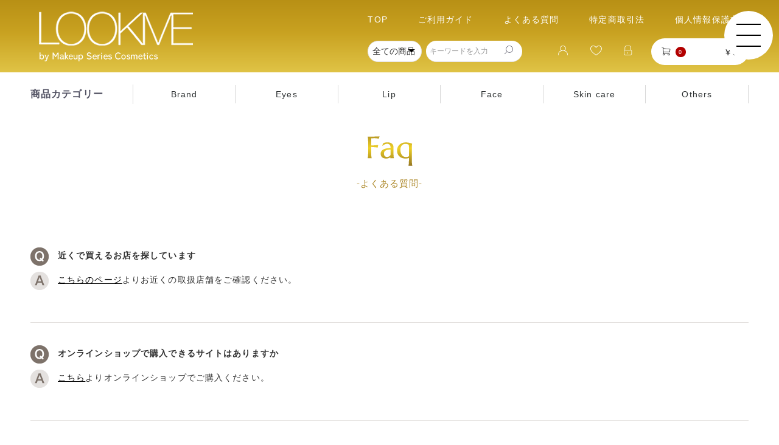

--- FILE ---
content_type: text/html; charset=UTF-8
request_url: https://hmbeauty.jp/store/user_data/faq
body_size: 6461
content:
<!doctype html>
<html lang="ja">
<head prefix="og: http://ogp.me/ns# fb: http://ogp.me/ns/fb# product: http://ogp.me/ns/product#">
    <meta charset="utf-8">
    <meta name="viewport" content="width=device-width, initial-scale=1, shrink-to-fit=no">
    <meta name="eccube-csrf-token" content="Ud_tmpjbVup6SM-BgNUVZfyAGAC7JecLInK9WiXrqpc">
        <title>LOOKME by Makeup Series Cosmetics / よくある質問</title>
    
                
<meta property="og:type" content="article"/>
<meta property="og:site_name" content="LOOKME by Makeup Series Cosmetics"/>
    <meta name="description" content="LOOKME by Makeup Series Cosmeticsは、ファッショナブル、カラフル、それでいて機能性があるリーズナブルなコスメを輝くあなたのお手伝いができるよう心を込めて提供いたします。">
    <meta property="og:description" content="LOOKME by Makeup Series Cosmeticsは、ファッショナブル、カラフル、それでいて機能性があるリーズナブルなコスメを輝くあなたのお手伝いができるよう心を込めて提供いたします。"/>
                <meta property="og:url" content="https://hmbeauty.jp/store/user_data/faq"/>
    <link rel="canonical" href="https://hmbeauty.jp/store/user_data/faq" />
    
                    <meta name="keywords" content="化粧品,コスメ,メイクアップ,スキンケア,ボディケア,製造,販売">
                <link rel="icon" href="/store/html/template/ryuumu/assets/img/favicon.ico">
    <link rel="stylesheet" href="https://stackpath.bootstrapcdn.com/bootstrap/3.4.1/css/bootstrap.min.css" integrity="sha384-HSMxcRTRxnN+Bdg0JdbxYKrThecOKuH5zCYotlSAcp1+c8xmyTe9GYg1l9a69psu" crossorigin="anonymous">
    <link rel="stylesheet" href="https://use.fontawesome.com/releases/v5.3.1/css/all.css" integrity="sha384-mzrmE5qonljUremFsqc01SB46JvROS7bZs3IO2EmfFsd15uHvIt+Y8vEf7N7fWAU" crossorigin="anonymous">
    <link rel="stylesheet" href="//cdn.jsdelivr.net/jquery.slick/1.6.0/slick.css">
    <link rel="stylesheet" href="/store/html/template/ryuumu/assets/css/style.css">
        <script src="https://code.jquery.com/jquery-3.6.0.min.js" integrity="sha256-/xUj+3OJU5yExlq6GSYGSHk7tPXikynS7ogEvDej/m4=" crossorigin="anonymous"></script>
    <script>
        $(function() {
            $.ajaxSetup({
                'headers': {
                    'ECCUBE-CSRF-TOKEN': $('meta[name="eccube-csrf-token"]').attr('content')
                }
            });
        });
    </script>
                    <link rel="stylesheet" href="/store/html/template/ryuumu/assets/css/customize.css">
</head>
<body id="page_user_data" class="other_page">


<header id="header">
    <div class="header_in">
		<h1 class="logo">
			<a href="https://hmbeauty.jp/store"><img src="/store/html/template/ryuumu/assets/img/h_logo.png" alt="LOOKME by Makeup Series Cosmetics"></a>
		</h1>
	<div class="header_nav">
		<nav class="pc">
        	<ul>
		<li><a href="https://hmbeauty.jp/store/">TOP</a></li>
             	<li><a href="https://hmbeauty.jp/store/user_data/guide">ご利用ガイド</a></li>
            	<li><a href="https://hmbeauty.jp/store/user_data/faq">よくある質問</a></li>
             	<!--<li><a href="https://hmbeauty.jp/store/user_data/subscription">定期購入のご案内</a></li>-->
             	<li><a href="https://hmbeauty.jp/store/help/tradelaw">特定商取引法</a></li>
             	<li><a href="https://www.hmbeauty.jp/contact#privacy">個人情報保護方針</a></li>
		    </ul>
        	</nav>
		<div class="ec-headerNaviRole">
			<div class="ec-headerNaviRole__left pc">
				<div class="ec-headerNaviRole__search">
					
<div class="ec-headerSearch">
    <form method="get" class="searchform" action="/store/products/list">
        <div class="ec-headerSearch__category">
            <div class="ec-select ec-select_search">
                            <select name="category_id" class="category_id"><option value="">全ての商品</option><option value="22">Brand</option><option value="23">　LOOKME</option><option value="25">　　Eyes</option><option value="26">　　Lip</option><option value="27">　　Face</option><option value="28">　　Skin care</option><option value="29">　　Other</option><option value="24">　LA DIAMOND</option><option value="30">　　Eyeshadow</option><option value="31">　　Lip</option><option value="32">　　Eyeliner</option><option value="33">　　Powder</option><option value="34">　　Others</option><option value="1">Eyes</option><option value="3">　Eyeshadow</option><option value="7">　Eyeliner</option><option value="8">　Eyebrows</option><option value="9">　Mascara</option><option value="10">　Eye care</option><option value="2">Lip</option><option value="11">　Lipstick</option><option value="12">　Lip gloss</option><option value="13">　Lip care</option><option value="14">　Lip tint</option><option value="15">　Liquid lipstick</option><option value="5">Face</option><option value="6">　Foundation</option><option value="16">　BB Cream</option><option value="17">　Powder</option><option value="18">　Concealer</option><option value="19">　Cheek</option><option value="20">Skin care</option><option value="21">Others</option></select>
    
            </div>
        </div>
        <div class="ec-headerSearch__keyword">
            <div class="ec-input">
                <input type="search" name="name" maxlength="50" class="search-name" placeholder="キーワードを入力" />
                <button class="ec-headerSearch__keywordBtn" type="submit">
                    <div class="ec-icon"><i class="icon-search"></i></div>
                </button>
            </div>
        </div>
    </form>
</div>

				</div>
				<div class="ec-headerRole__navSP">
					
<div class="ec-headerNavSP">
    <i class="fas fa-bars"></i>
</div>
				</div>
			</div>
			<div class="ec-headerNaviRole__right">
				<div class="ec-headerNaviRole__nav">
					
<div class="ec-headerNav">
            <div class="ec-headerNav__item">
            <a href="https://hmbeauty.jp/store/entry">
                <i class="ec-headerNav__itemIcon icon-user"></i>

            </a>
        </div>
                    <div class="ec-headerNav__item">
                <a href="https://hmbeauty.jp/store/mypage/favorite">
                    <i class="ec-headerNav__itemIcon icon-favorite"></i>

                </a>
            </div>
                <div class="ec-headerNav__item">
            <a href="https://hmbeauty.jp/store/mypage/login">
                <i class="ec-headerNav__itemIcon icon-lock"></i>

            </a>
        </div>
    </div>

				</div>
				<div class="ec-headerRole__cart">
					<div class="ec-cartNaviWrap">
    <div class="ec-cartNavi">
        <i class="icon-cart">
            <span class="ec-cartNavi__badge">0</span>
        </i>
        <div class="ec-cartNavi__label">
            <div class="ec-cartNavi__price">￥0</div>
        </div>
    </div>
            <div class="ec-cartNaviNull">
            <div class="ec-cartNaviNull__message">
                <p>現在カート内に商品はございません。</p>
            </div>
        </div>
    </div>

				</div>
			</div>
		</div>
		
	</div>
	
	</div>
    <a class="menubtn"><span>&nbsp;</span></a>

	<div class="drawr">
        	<div class="h_nav">
            	<p>LOOKME</p>
                <nav>
                  <ul>
		    <li><a href="https://www.hmbeauty.jp/">TOP</a></li> 
	            <li><a href="https://www.hmbeauty.jp/concept">ブランドコンセプト</a></li>
                    <li><a href="https://www.hmbeauty.jp/media">メディア掲載</a></li>
                    <li><a href="https://www.hmbeauty.jp/information">お知らせ</a></li>
                    <li><a href="https://www.hmbeauty.jp/company">会社概要</a></li>
                    <li><a href="https://www.hmbeauty.jp/argent">代理店募集</a></li>
                    <!--<li><a href="https://www.hmbeauty.jp/shoplist">取次店リスト</a></li>-->
                    <li><a href="https://www.hmbeauty.jp/contact">お問い合わせ</a></li>
                  </ul>
                </nav>
            </div>
            <div class="h_nav h_nav2">
                <p>Shopping</p>
                <nav>
                  <ul>
		   <li><a href="https://hmbeauty.jp/store/">TOP</a></li>
                   <li><a href="https://hmbeauty.jp/store/user_data/guide">ご利用ガイド</a></li>
                   <li><a href="https://hmbeauty.jp/store/user_data/faq">よくある質問</a></li>
                   <li><a href="https://hmbeauty.jp/store/user_data/subscription">定期購入のご案内</a></li>
                   <li><a href="https://hmbeauty.jp/store/help/tradelaw">特定商取引法に基づく表記</a></li>
                   <li><a href="https://www.hmbeauty.jp/contact#privacy">個人情報保護方針</a></li>
		  		  </ul>
                </nav>
            </div>
        </div>

</header>
<div class="ec-layoutRole">
        
                <div class="ec-layoutRole__contentTop">
                <!-- ▼カテゴリナビ(PC) -->
            


<div class="ec-categoryNaviRole">
    <div class="ec-headerCategoryArea">
        <div class="ec-itemNav">
            <ul class="ec-itemNav__nav">
                    <li>商品カテゴリー</li>
                                    
                    <li>
                                <a href="https://hmbeauty.jp/store/products/list?category_id=22">
        Brand
    </a>
            <ul>
                            <li>
                            <a href="https://hmbeauty.jp/store/products/list?category_id=23">
        LOOKME
    </a>
            <ul>
                            <li>
                            <a href="https://hmbeauty.jp/store/products/list?category_id=25">
        Eyes
    </a>
    
                </li>
                            <li>
                            <a href="https://hmbeauty.jp/store/products/list?category_id=26">
        Lip
    </a>
    
                </li>
                            <li>
                            <a href="https://hmbeauty.jp/store/products/list?category_id=27">
        Face
    </a>
    
                </li>
                            <li>
                            <a href="https://hmbeauty.jp/store/products/list?category_id=28">
        Skin care
    </a>
    
                </li>
                            <li>
                            <a href="https://hmbeauty.jp/store/products/list?category_id=29">
        Other
    </a>
    
                </li>
                    </ul>
    
                </li>
                            <li>
                            <a href="https://hmbeauty.jp/store/products/list?category_id=24">
        LA DIAMOND
    </a>
            <ul>
                            <li>
                            <a href="https://hmbeauty.jp/store/products/list?category_id=30">
        Eyeshadow
    </a>
    
                </li>
                            <li>
                            <a href="https://hmbeauty.jp/store/products/list?category_id=31">
        Lip
    </a>
    
                </li>
                            <li>
                            <a href="https://hmbeauty.jp/store/products/list?category_id=32">
        Eyeliner
    </a>
    
                </li>
                            <li>
                            <a href="https://hmbeauty.jp/store/products/list?category_id=33">
        Powder
    </a>
    
                </li>
                            <li>
                            <a href="https://hmbeauty.jp/store/products/list?category_id=34">
        Others
    </a>
    
                </li>
                    </ul>
    
                </li>
                    </ul>
    
                    </li>
                                    
                    <li>
                                <a href="https://hmbeauty.jp/store/products/list?category_id=1">
        Eyes
    </a>
            <ul>
                            <li>
                            <a href="https://hmbeauty.jp/store/products/list?category_id=3">
        Eyeshadow
    </a>
    
                </li>
                            <li>
                            <a href="https://hmbeauty.jp/store/products/list?category_id=7">
        Eyeliner
    </a>
    
                </li>
                            <li>
                            <a href="https://hmbeauty.jp/store/products/list?category_id=8">
        Eyebrows
    </a>
    
                </li>
                            <li>
                            <a href="https://hmbeauty.jp/store/products/list?category_id=9">
        Mascara
    </a>
    
                </li>
                            <li>
                            <a href="https://hmbeauty.jp/store/products/list?category_id=10">
        Eye care
    </a>
    
                </li>
                    </ul>
    
                    </li>
                                    
                    <li>
                                <a href="https://hmbeauty.jp/store/products/list?category_id=2">
        Lip
    </a>
            <ul>
                            <li>
                            <a href="https://hmbeauty.jp/store/products/list?category_id=11">
        Lipstick
    </a>
    
                </li>
                            <li>
                            <a href="https://hmbeauty.jp/store/products/list?category_id=12">
        Lip gloss
    </a>
    
                </li>
                            <li>
                            <a href="https://hmbeauty.jp/store/products/list?category_id=13">
        Lip care
    </a>
    
                </li>
                            <li>
                            <a href="https://hmbeauty.jp/store/products/list?category_id=14">
        Lip tint
    </a>
    
                </li>
                            <li>
                            <a href="https://hmbeauty.jp/store/products/list?category_id=15">
        Liquid lipstick
    </a>
    
                </li>
                    </ul>
    
                    </li>
                                    
                    <li>
                                <a href="https://hmbeauty.jp/store/products/list?category_id=5">
        Face
    </a>
            <ul>
                            <li>
                            <a href="https://hmbeauty.jp/store/products/list?category_id=6">
        Foundation
    </a>
    
                </li>
                            <li>
                            <a href="https://hmbeauty.jp/store/products/list?category_id=16">
        BB Cream
    </a>
    
                </li>
                            <li>
                            <a href="https://hmbeauty.jp/store/products/list?category_id=17">
        Powder
    </a>
    
                </li>
                            <li>
                            <a href="https://hmbeauty.jp/store/products/list?category_id=18">
        Concealer
    </a>
    
                </li>
                            <li>
                            <a href="https://hmbeauty.jp/store/products/list?category_id=19">
        Cheek
    </a>
    
                </li>
                    </ul>
    
                    </li>
                                    
                    <li>
                                <a href="https://hmbeauty.jp/store/products/list?category_id=20">
        Skin care
    </a>
    
                    </li>
                                    
                    <li>
                                <a href="https://hmbeauty.jp/store/products/list?category_id=21">
        Others
    </a>
    
                    </li>
                            </ul>
        </div>
    </div>
</div>
        <!-- ▲カテゴリナビ(PC) -->
    <!-- ▼カテゴリナビ(SP) -->
            


<div class="ec-categoryNaviRole sp">
    <div class="ec-headerCategoryArea">
        <div class="ec-headerCategoryArea__heading">Item categories</div>
        <div class="ec-itemNav">
            <ul class="ec-itemNav__nav">
                                    <li>
                                <a href="https://hmbeauty.jp/store/products/list?category_id=22">
        Brand
    </a>
            <ul>
                            <li>
                            <a href="https://hmbeauty.jp/store/products/list?category_id=23">
        LOOKME
    </a>
            <ul>
                            <li>
                            <a href="https://hmbeauty.jp/store/products/list?category_id=25">
        Eyes
    </a>
    
                </li>
                            <li>
                            <a href="https://hmbeauty.jp/store/products/list?category_id=26">
        Lip
    </a>
    
                </li>
                            <li>
                            <a href="https://hmbeauty.jp/store/products/list?category_id=27">
        Face
    </a>
    
                </li>
                            <li>
                            <a href="https://hmbeauty.jp/store/products/list?category_id=28">
        Skin care
    </a>
    
                </li>
                            <li>
                            <a href="https://hmbeauty.jp/store/products/list?category_id=29">
        Other
    </a>
    
                </li>
                    </ul>
    
                </li>
                            <li>
                            <a href="https://hmbeauty.jp/store/products/list?category_id=24">
        LA DIAMOND
    </a>
            <ul>
                            <li>
                            <a href="https://hmbeauty.jp/store/products/list?category_id=30">
        Eyeshadow
    </a>
    
                </li>
                            <li>
                            <a href="https://hmbeauty.jp/store/products/list?category_id=31">
        Lip
    </a>
    
                </li>
                            <li>
                            <a href="https://hmbeauty.jp/store/products/list?category_id=32">
        Eyeliner
    </a>
    
                </li>
                            <li>
                            <a href="https://hmbeauty.jp/store/products/list?category_id=33">
        Powder
    </a>
    
                </li>
                            <li>
                            <a href="https://hmbeauty.jp/store/products/list?category_id=34">
        Others
    </a>
    
                </li>
                    </ul>
    
                </li>
                    </ul>
    
                    </li>
                                    <li>
                                <a href="https://hmbeauty.jp/store/products/list?category_id=1">
        Eyes
    </a>
            <ul>
                            <li>
                            <a href="https://hmbeauty.jp/store/products/list?category_id=3">
        Eyeshadow
    </a>
    
                </li>
                            <li>
                            <a href="https://hmbeauty.jp/store/products/list?category_id=7">
        Eyeliner
    </a>
    
                </li>
                            <li>
                            <a href="https://hmbeauty.jp/store/products/list?category_id=8">
        Eyebrows
    </a>
    
                </li>
                            <li>
                            <a href="https://hmbeauty.jp/store/products/list?category_id=9">
        Mascara
    </a>
    
                </li>
                            <li>
                            <a href="https://hmbeauty.jp/store/products/list?category_id=10">
        Eye care
    </a>
    
                </li>
                    </ul>
    
                    </li>
                                    <li>
                                <a href="https://hmbeauty.jp/store/products/list?category_id=2">
        Lip
    </a>
            <ul>
                            <li>
                            <a href="https://hmbeauty.jp/store/products/list?category_id=11">
        Lipstick
    </a>
    
                </li>
                            <li>
                            <a href="https://hmbeauty.jp/store/products/list?category_id=12">
        Lip gloss
    </a>
    
                </li>
                            <li>
                            <a href="https://hmbeauty.jp/store/products/list?category_id=13">
        Lip care
    </a>
    
                </li>
                            <li>
                            <a href="https://hmbeauty.jp/store/products/list?category_id=14">
        Lip tint
    </a>
    
                </li>
                            <li>
                            <a href="https://hmbeauty.jp/store/products/list?category_id=15">
        Liquid lipstick
    </a>
    
                </li>
                    </ul>
    
                    </li>
                                    <li>
                                <a href="https://hmbeauty.jp/store/products/list?category_id=5">
        Face
    </a>
            <ul>
                            <li>
                            <a href="https://hmbeauty.jp/store/products/list?category_id=6">
        Foundation
    </a>
    
                </li>
                            <li>
                            <a href="https://hmbeauty.jp/store/products/list?category_id=16">
        BB Cream
    </a>
    
                </li>
                            <li>
                            <a href="https://hmbeauty.jp/store/products/list?category_id=17">
        Powder
    </a>
    
                </li>
                            <li>
                            <a href="https://hmbeauty.jp/store/products/list?category_id=18">
        Concealer
    </a>
    
                </li>
                            <li>
                            <a href="https://hmbeauty.jp/store/products/list?category_id=19">
        Cheek
    </a>
    
                </li>
                    </ul>
    
                    </li>
                                    <li>
                                <a href="https://hmbeauty.jp/store/products/list?category_id=20">
        Skin care
    </a>
    
                    </li>
                                    <li>
                                <a href="https://hmbeauty.jp/store/products/list?category_id=21">
        Others
    </a>
    
                    </li>
                            </ul>
        </div>
    </div>
</div>

        <!-- ▲カテゴリナビ(SP) -->

        </div>
    
    <div class="ec-layoutRole__contents">
                
                
        <div class="ec-layoutRole__main">
                        
                        <style>
    /*----------------------------------------
よくある質問
----------------------------------------*/
.faq{
	
	padding-bottom: 4rem;
	padding-top: 4rem;
}
.faq+.faq{
    border-top: #E4E1DF 1px solid;
}
.faq_question,
.faq_answer{
	position: relative;
	padding-left: 4.5rem;
}
.faq_question{
	margin-bottom: 2rem;
}
.faq_answer p+p{
    margin-top: 1.6vw;
}
.faq_question::before,
.faq_answer::before{
	display: block;
	position: absolute;
	left: 0;
	top: -.175em;
	text-align: center;
	color: #FFF;
	font-weight: bold;
	font-size: larger;
	width: 30px;
	height: 30px;
}
.faq_question::before{
    width: 30px;
    height: 30px;
}
.faq_answer::before{
    width: 30px;
    height: 30px;
}

    
    
    
</style>

<div class="ec-role subscription">
<section>
<div class="section_title">
<h2>-よくある質問-</h2>
<p class="pc"><img src="/cms/wp-content/themes/ryuumu_tpl/img/page_title7.png" alt="Faq" width="80" height="52"></p>
<p class="sp"><img loading="lazy" src="/cms/wp-content/themes/ryuumu_sp/img/page_title7.png" alt="Faq" width="50" height="36"></p>
</div>
<dl class="faq">
<dt class="faq_question">近くで買えるお店を探しています</dt>
<dd class="faq_answer">
<p><a href="https://hmbeauty.jp/cms/shoplist"><span style="text-decoration: underline;">こちらのページ</span></a>よりお近くの取扱店舗をご確認ください。</p>
</dd>
</dl>
<dl class="faq">
<dt class="faq_question">オンラインショップで購入できるサイトはありますか</dt>
<dd class="faq_answer">
<p><a href="https://hmbeauty.jp/store"><span style="text-decoration: underline;">こちら</span></a>よりオンラインショップでご購入ください。</p>
</dd>
</dl>
<dl class="faq">
<dt class="faq_question">LOOKMEの口紅やアイシャドウは、何種類くらいありますか</dt>
<dd class="faq_answer">
<p>口紅は種類、アイシャドウは種類、取り揃えております。</p>
</dd>
</dl>
<dl class="faq">
<dt class="faq_question">CICAとは何ですか</dt>
<dd class="faq_answer">
<p>主な成分はセリ科に属する多年草の植物であるツボクサ由来エキスです。<br>
ツボクサエキスには傷に塗る軟膏にも使用されているマデカッソシドという成分が含まれています。<br>
抗炎症作用や鎮静作用があり、肌の再生をサポートします。<br>
韓国では「皮膚再生アイテム」と呼ばれるほど人気の美容成分です。<br>
LOOKME新製品では、CICAローズクリームが発売されており、サンブロック日焼け止めミルクにも配合されています。</p>
</dd>
</dl>
<dl class="faq">
<dt class="faq_question">ナールスゲンとはどのようなものですか</dt>
<dd class="faq_answer">
<p>ナールスゲンは皮膚繊維芽細胞に働きかけ、コラーゲンを2～3倍に増やし、さらに肌のハリに重要なエラスチンを1.5倍に増加させることを確認されたアミノ誘導体です。<br>
外部からの補給ではなくて身体内部で産生し高い保湿効果があり皮膚バリアを正常化します。<br>
極小分子で角質の奥まで浸透するため紫外線ダメージの保護作用や小じわ防止も期待できます。</p>
<p>今回LOOK MEから、ナールスゲン配合の基礎化粧品が5点発売されました</p>
<p>◎クレンジングジェル<br>
ナールスゲン配合以外にオレンジ果汁に含まれる酸でピーリング効果が期待できます。</p>
<p>◎フェイシャルウォッシュ<br>
ナールスゲンと海藻エキスの配合で角質ケア効果が期待できます。</p>
<p>◎ローション<br>
ナールスゲンとセラミドとNMFが角質に浸透して潤いを保ちます。</p>
<p>◎クリーム<br>
ナールスゲン、ホホバオイル、アルガンオイル等、浸透性が高く抗シワに効果の期待できるビタミンＣ誘導体配合、リッチな使用感で乾燥や紫外線ダメージからお肌を守ってくれます。</p>
<p>◎エマルジョン<br>
ナールスゲン、スクワラン、ツバキオイル、ビタミンＣ誘導体配合。浸透性が高く美肌効果が期待できます。</p>
</dd>
</dl>
<dl class="faq">
<dt class="faq_question">サンブロックは、SPF50PA++++なのに石鹸で落ちますか</dt>
<dd class="faq_answer">
<p>酸化チタン、酸化亜鉛を含まない乳液タイプで甘草から抽出したグリチルリチン酸を加水分解してステアリルエステル化し油溶性にした成分でCICA成分も含み肌荒れ防止効果に優れSPF50PA++++ですが、石鹸で落ちます。</p>
</dd>
</dl>
<dl class="faq">
<dt class="faq_question">定期購入をしたい・解約したい</dt>
<dd class="faq_answer">
<p>定期購入用の商品からご購入下さい。<br>
購入・解約等の詳細については<a href="https://hmbeauty.jp/store/user_data/subscription"><span style="text-decoration: underline;">こちら</span></a>からご確認ください。</p>
</dd>
</dl>
</section> 
</div>



                                </div>

                    </div>

        
        </div><!-- ec-layoutRole -->

<footer id="footer">
    <section class="f_top">
        <ul class="container">
            <li><a href="https://hmbeauty.jp/store/user_data/subscription"><i class="icon-arrow"></i>定期購入のご案内</a></li>
            <li><a href="https://www.hmbeauty.jp/argent"><i class="icon-arrow"></i>代理店募集</a></li>
            <!--<li><a href="https://www.hmbeauty.jp/shoplist"><i class="icon-arrow"></i>取次店リスト</a></li>-->
            <li><a href="https://www.hmbeauty.jp/contact"><i class="icon-arrow"></i>お問い合わせ</a></li>
        </ul>
    </section>
    <section class="f_bottom">
        <div class="container">
            <div class="f_nav">
                <ul>
                    <li class="ttl">LOOKME</li>
                    <li><a href="https://www.hmbeauty.jp/">TOP</a></li> 
	            <li><a href="https://www.hmbeauty.jp/concept">ブランドコンセプト</a></li>
                    <li><a href="https://www.hmbeauty.jp/media">メディア掲載</a></li>
                    <li><a href="https://www.hmbeauty.jp/information">お知らせ</a></li>
                    <li><a href="https://www.hmbeauty.jp/company">会社概要</a></li>
                    <li><a href="https://www.hmbeauty.jp/argent">代理店募集</a></li>
                    <!--<li><a href="https://www.hmbeauty.jp/shoplist">取次店リスト</a></li>-->
                    <li><a href="https://www.hmbeauty.jp/contact">お問い合わせ</a></li>
                </ul>
                <ul>
                    <li class="ttl">Shopping</li>
                    <li><a href="https://hmbeauty.jp/store">TOP</a></li>
                    <li><a href="https://hmbeauty.jp/store/user_data/guide">ご利用ガイド</a></li>
                    <li><a href="https://hmbeauty.jp/store/user_data/faq">よくある質問</a></li>
                    <li><a href="https://hmbeauty.jp/store/user_data/subscription">定期購入のご案内</a></li>
                    <li><a href="https://hmbeauty.jp/store/help/tradelaw">特定商取引法に基づく表記</a></li>
                    <li><a href="https://www.hmbeauty.jp/contact#privacy">個人情報保護方針</a></li>
                </ul>
                <ul class="sns">
                    <li><a href="https://www.instagram.com/lookmecosmetics_official/" target="_blank"><i class="icon-instagram-brands"></i>Instagram</a></li>
                </ul>
            </div>
            <ul class="f_banner">
                <li><img src="/store/html/template/ryuumu/assets/img/baner.gif" alt=""></li>
                <li><a href="https://nahls.hmbeauty.jp/" target="_blank"><img src="/store/html/template/ryuumu/assets/img/baner2.gif" alt=""></a></li>
            </ul>
        </div>
        <ul class="copyright">
            <li><a href="https://hmbeauty.jp/">Copyright(c) LOOKME by Makeup Series Cosmetics All Rights Reserved. Produced by Ryuumu.</a></li>
        </ul>
    </section>
</footer>

<div class="ec-overlayRole"></div>
<div class="ec-drawerRoleClose"><i class="fas fa-times"></i></div>
<div class="ec-drawerRole">
        </div>
<div class="ec-blockTopBtn pagetop"><img src="/store/html/template/ryuumu/assets/img/pagetop.png" alt="ページの上部へ戻る" loading="lazy"></div>

<script src="https://stackpath.bootstrapcdn.com/bootstrap/3.4.1/js/bootstrap.min.js" integrity="sha384-aJ21OjlMXNL5UyIl/XNwTMqvzeRMZH2w8c5cRVpzpU8Y5bApTppSuUkhZXN0VxHd" crossorigin="anonymous"></script>
<script src="https://cdn.jsdelivr.net/jquery.slick/1.6.0/slick.min.js"></script>
<script>
var eccube_lang = {
    'common.delete_confirm': "削除してもよろしいですか?",
    'front.product.out_of_stock': "ただいま品切れ中です。",
};
</script>
<script src="/store/html/template/ryuumu/assets/js/function.js"></script>
<script>
// ハンバーガーメニュー
$(function() {
		$(document).ready(function() {
				$('.menubtn').click(function(){ //クリックしたら
						$('.drawr').toggleClass('humbergur'); //animateで表示・非表示
						$(this).toggleClass('peke'); //toggleでクラス追加・削除
				});
		});
});
</script>
<script src="/store/html/template/ryuumu/assets/js/eccube.js"></script>
    <script src="/store/html/template/ryuumu/assets/js/customize.js"></script>
</body>
</html>


--- FILE ---
content_type: text/css
request_url: https://hmbeauty.jp/store/html/template/ryuumu/assets/css/customize.css
body_size: 9029
content:
@charset "utf-8";

*{
    margin: 0;
    padding: 0;
    box-sizing: border-box;
}
html{
    overflow-y: scroll;
    font-size: 62.5%;
}
body{
    font-family: "游ゴシック Medium", "Yu Gothic Medium", "游ゴシック", "Yu Gothic", sans-serif;
    font-weight: 400;
    font-size: 1.4rem;
    line-height: 2.2;
    letter-spacing: 0.08em;
    background-color: #FFF;
    text-size-adjust: 100%;
}
a{
    text-decoration: none;
    color: #000;
}
a:hover{
    opacity: .7;
    transition: all .2s;
}
img{
    border: 0;
    vertical-align: middle;
    max-width: 100%;
    height: auto;
}
ul{
    list-style: none;
    padding-left: 0;
}

button{
    font-family: "游ゴシック Medium", "Yu Gothic Medium", "游ゴシック", "Yu Gothic", sans-serif;
}

.flex-box{
    display: flex;
}

.clearfix::after{
    content: "";
    clear: both;
    display: block;
}

.sp{
    display: none;
}
.underline {
    text-decoration: underline;
}

/* icon font */
@font-face {
    font-family: 'icomoon';
    src:  url('fonts/icomoon.eot?r379fq');
    src:  url('fonts/icomoon.eot?r379fq#iefix') format('embedded-opentype'),
      url('fonts/icomoon.ttf?r379fq') format('truetype'),
      url('fonts/icomoon.woff?r379fq') format('woff'),
      url('fonts/icomoon.svg?r379fq#icomoon') format('svg');
    font-weight: normal;
    font-style: normal;
    font-display: block;
  }
  
  [class^="icon-"], [class*=" icon-"] {
    /* use !important to prevent issues with browser extensions that change fonts */
    font-family: 'icomoon' !important;
    speak: never;
    font-style: normal;
    font-weight: normal;
    font-variant: normal;
    text-transform: none;
    line-height: 1;
  
    /* Better Font Rendering =========== */
    -webkit-font-smoothing: antialiased;
    -moz-osx-font-smoothing: grayscale;
  }
  
  .icon-arrow:before {
    content: "\e900";
  }
  .icon-lock:before {
    content: "\e907";
  }
  .icon-unlock:before {
    content: "\e908";
  }
  .icon-box:before {
    content: "\e901";
  }
  .icon-card:before {
    content: "\e902";
  }
  .icon-cart:before {
    content: "\e903";
  }
  .icon-email:before {
    content: "\e904";
  }
  .icon-favorite:before {
    content: "\e905";
  }
  .icon-instagram-brands:before {
    content: "\e906";
  }
  .icon-register:before {
    content: "\e909";
  }
  .icon-search:before {
    content: "\e90a";
  }
  .icon-truck:before {
    content: "\e90b";
  }
  .icon-turn:before {
    content: "\e90c";
  }
  .icon-user:before {
    content: "\e90d";
  }

/*========================================
ヘッダー
========================================*/
#header{
    background-color: #000;
    color: #fff;
    position: relative;
    background: url(../img/f_bg.png) no-repeat center center;
    background-size: cover;
}
#header h1 {
    margin: 0;
    padding: 15px 0;
}
.header_in {
	display: flex;
    max-width: 1180px;
    margin: 0 auto;
    align-items: center;
}
.header_in nav {
	margin-left: auto;
}
.header_in ul {
    display: flex;
    justify-content: space-between;
    margin: 10px 0;
}
.header_in ul li {
   margin-left: 50px;
}
.header_in ul li:first-child {
   margin-left: 0px;
}

.header_nav {
   margin-left: auto;
}
.ec-headerNav .ec-headerNav__itemIcon {
    display: inline-block;
    margin-right: 10px;
    margin-left: 10px;
    font-size: 18px;
    color: #fff;
}

#header .header_nav nav a {
    color: #fff;
}
#header .h_nav a {
    color: #fff;
}

.hum {
    position: fixed;
    top: 32px;
    right: 100px;
    z-index: 99999;
}

 /*---------- Hamburger Menu ----------*/
.menubtn {
	width: 80px;
	height: 80px;
	/*background-color: #000;/*ボタンの色*/
	position: fixed;
	top: 18px;
	right: 10px;
	cursor: pointer;
	z-index: 99999;
	display: flex;
	justify-content: center;
	align-items: center;
	background-color: #fff;
	border-radius: 100%;
}
.menubtn.change-color span,.menubtn.change-color span:before,.menubtn.change-color span:after {
	background-color: #000;
}
.menubtn.change-color.peke span:before,.menubtn.change-color.peke span:after {
	background-color: #fff;
}
.menubtn span,
.menubtn span:before,
.menubtn span:after {
    content: '';
    display: block;
    height: 2px;
	background-color: #000;
    position: absolute;
	transition: 1s;
}

.menubtn span:before {
    bottom: 18px;
	width: 40px;
	right: 0;
	height: 2px
}
.menubtn span {
	width: 40px;
}
.menubtn span:after {
    top: 18px;
	width: 40px;
	right: 0;
}
.change-color .h_more {
	color: #000;
}

.h_more {
	color: #fff;
	bottom: 10px;
    font-size: 13px!important;
	right: 2px!important;
	background-color: unset!important;
	font-family:"游明朝";

}
.peke .h_more {
	right: 8px!important;
}
.peke.change-color .h_more {
    color: #fff!important;
}
.h_more::after {
	display: none!important;
}
.h_more::before {
	display: none!important;
}

.peke span {
    background-color: rgba(255, 255, 255, 0)!important;/*メニューオープン時は真ん中の線を透明にする*/
	width: 50px;
}
.peke span::before {
    bottom: 0;
	width: 50px;
    transform: rotate(45deg);
}
.peke span::after {
    top: 0;
	width: 50px;
    transform: rotate(-45deg);
}

.menu_none {
	display: none;
}
.h_nav {
   width: 200px;
}
.h_nav>p {
    font-weight: bold;
    font-size: 18px;
    margin-bottom: 25px;
}
.h_nav li {
    line-height: 2.5;
}
.h_nav li::before {
    content: "-";
    margin-right: 5px;
}
.h_nav2 {
   margin-top: 20px;
}
.h_baner {
	margin-top: 60px;
	margin-left: 50px;
}
.h_baner p:first-child {
	margin-bottom: 15px;
}
.drawr.humbergur {
	transform: translateX(0%);
	z-index: 9999;
}
.drawr {
	background-image: url(../img/hm_bg.png);
	background-color: #AC8727;
	background-repeat: no-repeat;
	background-size: cover;
	background-position: center center;
	position: fixed;
	top: 0;
	right: 0%;
	transform: translateX(100%);
	width: 30%;
	height: 100vh;
	z-index: 5;
	transition: transform 1s, z-index 0s;
	color: #fff;
	display: flex;
	align-items: center;
	justify-content: center;
	flex-direction: column;
}

/* ～～Swiper～～ */
#header .swiper-slide{
	height: 0;
    padding-top: 67%;
    background-size: cover;
}
.swiper-pagination-bullet {
    background: #fff;
    opacity: .4;
}
.swiper-pagination-bullet-active {
    background: #fff;
    opacity: 1;
}

/*========================================
トップページコンテンツ
========================================*/
/* ボタン共通 */
.button{
    width: 240px;
    margin-left: auto;
    margin-right: auto;
    margin-top: 3vw;
}
.button a{
    display: flex;
    align-items: center;
    justify-content: center;
    gap: 0 1.4rem;
    line-height: 1;
    padding: 1em 0;
}
.button .icon-arrow{
    font-size: 1rem;
}
/* 見出し */
.secttl{
    font-size: 2.4rem;
    text-align: center;
    font-weight: 400;
    line-height: .6;
}
/**/
.index01{
    padding: 4.8vw 0;
}
.index01 .secttl{
    color: #303030;
    border-bottom: 1px solid #F2F2F2;
}
.index01 .container{
    width: 640px;
    margin: 0 auto;
}
.index01 .container a{
    color: #000;
}
.index01 .button a{
    border: 1px solid #F2F2F2;
    color: #000;
}
.newslist li{
    border-bottom: 1px solid #E4E1DF;
    padding-bottom: 2.4rem;
    margin-top: 2.4rem;
}

.index02{
    background: url(../img/index_concept_bg.jpg) no-repeat center / cover;
    padding: 4.8vw 0 8vw;
}
.index02 .secttl{
    color: #303030;
    border-bottom: 1px solid #E4E1DF;
}
.index02 .container{
    padding-left: 8vw;
    padding-right: 8vw;
    padding-top: 8vw;
    text-align: center;
}
.index02 .container p+p{
    margin-top: 1.6vw;
}
.index02 .button a{
    border: 1px solid #E4E1DF;
    color: #000;
}

.index03{
    padding: 4.8vw 0;
}
.index03 .secttl{
    color: #303030;
    border-bottom: 1px solid #f2f2f2;
    margin-bottom: 3.6vw;
}
.index03 .container{
    width: 960px;
    margin: 0 auto;
    display: flex;
    justify-content: space-between;
    flex-wrap: wrap;
    gap: 1.6rem;
}
.index03 .container li{
    width: calc(50% - .8rem);
    font-size: 2.4rem;
}
.index03 .container li a{
    display: block;
    border: 1px solid #E4E1DF;
    padding: 3.6vw 4.8vw;
    color: #303030;
}
.index03 .container li:nth-child(1) a{
    background: url(../img/index_banner_cat01.png) no-repeat right / auto 100%;
}
.index03 .container li:nth-child(2) a{
    background: url(../img/index_banner_cat02.png) no-repeat right / auto 100%;
}
.index03 .container li:nth-child(3) a{
    background: url(../img/index_banner_cat03.png) no-repeat right / auto 100%;
}
.index03 .container li:nth-child(4) a{
    background: url(../img/index_banner_cat04.png) no-repeat right / auto 100%;
}

.index04{
    text-align: center;
    background: url(../img/index_banner_nahls_bg01.png) no-repeat center,
    url(../img/index_banner_nahls_bg02.png) repeat-x top;
}
.index04 a:hover{
    opacity: 1;
    filter: brightness(105%);
}

.index05{
    background-color: #7D726A;
    padding: 4.8vw 0;
    color: #fff;
}
.index05 .secttl{
    border-bottom: 1px solid #8D8278;
    margin-bottom: 3.6vw;
}
.index05 .container{
    display: flex;
    justify-content: center;
    gap: 3.2rem;
}
.index05 .container li{
    width: 200px;
}
.index05 .container img{
    width: 100%;
}
.index05 .container figcaption{
    text-align: center;
    margin-top: 1em;
}
.index05 .button a{
    border: 1px solid #8D8278;
    color: #fff;
}

.index06{
    background: url(../img/index_about_bg.jpg) no-repeat center / cover;
    padding: 4.8vw 0;
}
.index06 .secttl{
    border-bottom: 1px solid #DDDAD7;
    margin-bottom: 3.6vw;
    color: #303030;
}
.index06 .container{
    text-align: center;
    padding-left: 8vw;
    padding-right: 8vw;
}
.index06 .container p+p{
    margin-top: 1.6vw;
}
.index06 .container p.subttl{
    font-size: 2.4rem;
    color: #7D726A;
}
.index06 .button a{
    border: 1px solid #DDDAD7;
    color: #303030;
}

/*========================================
フッター
========================================*/
.f_top{
    border-top: 1px solid #F2F2F2;
}
.f_top .container{
    width: 960px;
    margin: 0 auto;
    display: flex;
    justify-content: space-between;
    padding: 4vw 0;
}
.f_top a{
    color: #000;
    display: flex;
    align-items: center;
    gap: 1em;
}
.f_top .icon-arrow{
    width: 3.2rem;
    height: 3.2rem;
    display: flex;
    align-items: center;
    /*justify-content: center;*/
    padding-left: calc(1.6rem - 3px);
    font-size: 1rem;
    border-radius: 999px;
    border: 1px solid #EEEEEE;
}
.f_bottom{
    background-color: #000;
    color: #fff;
	background: url(../img/f_bg.png) no-repeat center top;
    background-size: cover;
    width: 100%;
}
.f_bottom a{
    color: #fff;
}
.f_bottom .container{
    width: 1180px;
    margin: 0 auto;
    display: flex;
    justify-content: space-between;
    padding: 6.4vw 0;
}
.f_nav{
    width: calc(100% - 240px);
    display: flex;
    gap: 6.4vw;
}
.f_nav li+li{
}
.f_nav li::before{
    content: "-";
    margin-right: 5px;
}
.f_nav li:first-child::before{
    content: "";
    margin-left: 0px;
}


.f_nav .ttl{
    font-size: 1.6rem;
    font-weight: bold;
    line-height: 1;
    margin-bottom: 2em;
}
#footer {
    margin-top: 3vw;
}
#footer .sns{
    line-height: 1;
}
#footer .sns a{
    display: flex;
    align-items: center;
    gap: .25em;
}
#footer .sns i{
    font-size: 2rem;
}
.f_banner{
    width: 240px;
}
.f_banner li{
    text-align: right;
}
.f_banner li+li{
    margin-top: 1.6rem;
}
.copyright{
    display: flex;
    align-items: center;
    justify-content: center;
    /* border-top: 1px solid #fff; */
    padding: 0 0 2.4vw 0;
    margin: 0;
}

.ec-blockTopBtn{
    position: fixed;
    right: 0;
    bottom: 0;
    z-index: 98;
    width: auto;
    height: auto;
    background: none;
    opacity: 1;
    line-height: 1;
}

#fixedbanner{
    position: fixed;
    top: 50%;
    right: 0;
    transform: translateY(-50%);
    z-index: 97;
}

/*========================================
下層ページ
========================================*/
/* 見出し */
.pagettl{
    font-size: 3.6rem;
    text-align: center;
    font-weight: 400;
    line-height: .6;
    color: #303030;
    border-bottom: 1px solid #F2F2F2;
    margin-bottom: 7.2vw;
    position: relative;
    text-transform:capitalize;/* 頭文字を大文字 */
}
.pagettl span{
    position: absolute;
    font-size: 1.3rem;
    bottom: -7.2vw;
    left: 50%;
    transform: translateX(-50%);
}

/*----------------------------------------

定期購入について

----------------------------------------*/


    .section_title img {
        width: auto;
    }
    .section_title {
        text-align: center;
        display: flex;
        flex-direction: column-reverse;
        margin-bottom: 50px;
    }
    .section_title h2 {
        font-size: 15px;
        color: #AC8727;
        font-weight: 400;
    }
    .section_title h2 {
        font-size: 15px;
        color: #AC8727;
        font-weight: 400;
    }
    .sub_txt {
        text-align: center;
    }
    .sub_txt h3 {
        text-align: center;
        font-family: "ヒラギノ明朝 Pro W3", "Hiragino Mincho Pro", "游明朝", "ＭＳ Ｐ明朝", "MS PMincho", serif;
        line-height: 2;
        margin-top: 40px;
    }
    .sub_txt p:last-child {
        margin-top: 15px;
    }
    .subscription .ec-shelfRole {
        margin-top: 40px;
        border: 1px solid #ccc;
        
    }
    .subscription .ec-shelfRole h3 {
        text-align: center;
        font-size: 16px;
        margin-top: 40px;
        margin-bottom: 40px;
    }
    .subscription>h3 {
        text-align: center;
        line-height: 2;
    }
    .sub_txt2 {
        margin-top: 40px;
	text-align: center;
    }
    .sub_txt2 h3 {
        font-size: 22px;
        border-bottom: 1px solid;
        padding-bottom: 10px;
        font-weight: 400;
        color: #AC8727;      
    }
    .sub_txt2 p {
        margin-top: 15px;
    }
    .sub_txt2 ul {
        font-size: 12px;
        margin-top: 15px;
    }
    .mail {
        padding: 5px 25px;
        background-color: #AC8727;
        display:  inline-block;
        
    }
    .mail i {
       margin-right: 5px;
    }
    .mail a {
        color: #fff;
    }

/*----------------------------------------
メディア掲載
----------------------------------------*/
/* 一覧 */
.medialist{
    display: flex;
    flex-wrap: wrap;
    justify-content: center;
    gap: 4.8rem 3.2rem;
}
.medialist li{
    width: 160px;
}
.medialist li figure{
    position: relative;
}
.medialist li figure a{
    display: block;
    padding: calc(841 / 595 * 100%) 0 0;
}
.medialist li figure a img{
    position: absolute;
    width: 100%;
    height: 100%;
    top: 0;
    right: 0;
    bottom: 0;
    left: 0;
    margin: auto;
    object-fit: cover;
}
.medialist figcaption{
    text-align: center;
    margin-top: 1em;
}
/* 詳細 */
.mediapic{
    display: flex;
    align-items: center;
    justify-content: space-between;
}
.mediatxt{
    width: calc(50% - 2vw);
}
.mediatxt h3{
    font-size: 2.4rem;
    font-weight: 400;
    margin-bottom: 2.4vw;
}
.mediatxt p+p{
    margin-top: 1.6vw;
}
.mediapic .swiper-container{
    width: calc(50% - 2vw);
    margin: 0;
}
.mediapic .swiper-slide{
    position: relative;
}
.mediapic .swiper-slide::before{
    content: "";
    display: block;
    padding: calc(841 / 595 * 100%) 0 0;
}
.mediapic .swiper-slide img{
    position: absolute;
    width: 100%;
    height: 100%;
    top: 0;
    right: 0;
    bottom: 0;
    left: 0;
    margin: auto;
    object-fit: cover;
}
.thumb-list{
    margin-top: 3.2vw;
    display: flex;
    justify-content: flex-end;
    gap: .8em;
}
.thumb-item{
    width: 96px;
    position: relative;
}
.thumb-item a{
    display: block;
    padding: calc(841 / 595 * 100%) 0 0;
}
.thumb-item a img{
    position: absolute;
    width: 100%;
    height: 100%;
    top: 0;
    right: 0;
    bottom: 0;
    left: 0;
    margin: auto;
    object-fit: cover;
}
.thumb-link{
    display: block;
}

/*----------------------------------------
お知らせ
----------------------------------------*/
/* 一覧 */
.sideColumn{
    width: 200px;
    font-size: 1.2rem;
}
.sideColumn .ttl{
    font-size: 1.4rem;
    font-weight: 700;
    margin-bottom: 1.6vw;
}
.sideColumn ul{
    margin-bottom: 4vw;
}
.sideColumn li+li{
    margin-top: .8vw;
}
.mainColumn{
    width: calc(100% - 200px - 40px);
}
.blogarea .blogentry{
    border-bottom: 1px solid #E4E1DF;
    padding-bottom: 2.4rem;
}
.blogarea article+article{
    margin-top: 2.4rem;
}
.blogarea .title{
    font-size: 1.4rem;
    font-weight: 400;
}
/* ページネーション */
.pagination{
    margin-top: 60px;
}
.pagination .page-numbers{
    display: flex;
    justify-content: center;
    gap: 5px;
}
.pagination .page-numbers li{
    display: flex;
    align-items: center;
    justify-content: center;
}
.pagination .page-numbers span,
.pagination .page-numbers a{
    padding: 0.75em 1em;
    color: #303030;
}
.pagination .page-numbers a{
    border: 1px solid #E4E1DF;
}
.pagination .page-numbers a.next,
.pagination .page-numbers a.prev{
    border: 1px solid transparent;
}
.pagination .page-numbers a.prev::before{
    content: "\e900";
    font-family: 'icomoon' !important;
    speak: never;
    font-style: normal;
    font-weight: normal;
    font-variant: normal;
    text-transform: none;
    line-height: 1;

    /* Better Font Rendering =========== */
    -webkit-font-smoothing: antialiased;
    -moz-osx-font-smoothing: grayscale;

    transform:rotate(180deg);
}
.pagination .page-numbers a.next::before{
    content: "\e900";
    font-family: 'icomoon' !important;
    speak: never;
    font-style: normal;
    font-weight: normal;
    font-variant: normal;
    text-transform: none;
    line-height: 1;

    /* Better Font Rendering =========== */
    -webkit-font-smoothing: antialiased;
    -moz-osx-font-smoothing: grayscale;
}
.pagination .current{
    background: #E4E1DF;
    border: 1px solid #E4E1DF;
}
/* 詳細 */
.blogdetail .title{
    font-size: 2.4rem;
}
.blogdetail .date{
    font-size: 1.2rem;
    color: #999;
    margin-bottom: 4vw;
}
.blogdetail p+p{
    margin-top: 1.6vw;
}

/*----------------------------------------
会社概要
----------------------------------------*/
.company{
    border-collapse: collapse;
    width: 100%;
}
.company tr{
    border-bottom: 1px solid #E4E1DF;
    text-align: left;
    vertical-align: top;
}
.company tr:first-child td {
    padding-top: 0rem;
}
.company tr:first-child th {
    padding-top: 0rem;
}


.company th,
.company td{
    padding-bottom: 2.4rem;
    padding-top: 2.4rem;
}
.company th{
    width: 25%;
}
.company td{
    width: 75%;
}
.accessmap {
    position: relative;
    width: 100%;
    padding: calc(350 / 700 * 100%) 0 0;
    margin: 0.8em 0;
}
.accessmap iframe {
    position: absolute;
    top: 0;
    left: 0;
    width: 100%;
    height: 100%;
}
.company .button{
    display: inline-block;
    width: auto;
    margin-left: 0;
    margin-right: 0;
    margin-top: 0;
}
.company .button a{
    border: 1px solid #E4E1DF;
    padding: 1em 2em;
}
.newwindow::after{
    content: url(../img/icon_newwindow.png);
}

/*----------------------------------------
よくある質問
----------------------------------------*/
.faq{
	
	padding-bottom: 4rem;
	padding-top: 4rem;
}
.faq+.faq{
    border-top: #E4E1DF 1px solid;
}
.faq_question,
.faq_answer{
	position: relative;
	padding-left: 4.5rem;
}
.faq_question{
	margin-bottom: 2rem;
}
.faq_answer{
}
.faq_question::before,
.faq_answer::before{
	display: block;
	position: absolute;
	left: 0;
	top: .175em;
	text-align: center;
	color: #FFF;
	font-weight: bold;
	font-size: larger;
	width: 30px;
	height: 30px;
}
.faq_question::before{
	content: "";
	background: url(../img/faq_Q.png) no-repeat;
    width: 30px;
    height: 30px;
}
.faq_answer::before{
	content: "";
	background: url(../img/faq_A.png) no-repeat;
    width: 30px;
    height: 30px;
}

/*----------------------------------------
お問い合わせ
----------------------------------------*/
.formT{
    font-weight: 700;
    margin-bottom: .5em;
}
.formP input,
.formP textarea{
    width: 100%;
    padding: .5em;
    border: 1px solid #E4E1DF;
    border-radius: 5px;
    font-size: 110%;
    font-family: "游ゴシック Medium", "Yu Gothic Medium", "游ゴシック", "Yu Gothic", sans-serif;
}
.formP+.formT{
    margin-top: 2.4vw;
}
/* 送信ボタン */
.btn_form {
	text-align:center;
    margin-top: 2.4vw;
}
.btn_form input[type="submit"]{
	border:#E4E1DF 1px solid;
    line-height: 1;
    padding: 1em 0;
    width: 240px;
	-webkit-appearance: none;
	cursor: pointer;
	font-size:110%;
	font-family: "游ゴシック Medium", "Yu Gothic Medium", "游ゴシック", "Yu Gothic", sans-serif;
}
.btn_form .btn_form--submit{
	background:#fff;
    color: #000;
}
.btn_form .btn_form--submit:hover {
	background:#fff;
	opacity:0.7;
	transition: all 0.4s;
}
/* 戻るボタン */
.btn_form .btn_form--back{
	background: #ddd;
    color: #666;
}
.btn_form .btn_form--back:hover {
	background: #ddd;
	opacity:0.7;
	transition: all 0.2s;
}

/* 送信完了画面 */
.contact-complete h3{
    font-size: 1.4rem;
    margin-bottom: 1.6vw;
}

/* プライバシーポリシー */
#privacy{
    margin-top: 4.8vw;
}
#privacy h3{
    font-size: 2.4rem;
    font-weight: 400;
    margin-bottom: 2.4vw;
}
#privacy dl dt{
    font-weight: 700;
    margin-top: 2.4vw;
}
#privacy dl dd{
    margin-top: 1.6vw;
}

/*----------------------------------------
ご利用ガイド
----------------------------------------*/
.guide+.guide {
    margin-top: 6.4vw;
}
.guide > section{
    margin-top: 2.4vw;
}
.guide .title{
    font-size: 2.4rem;
    font-weight: 400;
}
.guide .subtitle{
    font-size: 1.4rem;
    margin-bottom: 1.6vw;
}
.guide p+p{
    margin-top: 1em;
}
.guide_flow{
	padding-left: 1.5em;
}

/*========================================
ピックアップ商品スライド
========================================*/
.ec-sliderRole{
    margin-bottom: 0;
}
.ec-sliderRole h3{
    font-size: 1.6rem;
    line-height: 2.2;
    font-weight: 700;
}
.ec-sliderRole h3 span{
    padding: 0 1em;
}
.ec-sliderRole p{
    font-size: 1.4rem;
    line-height: 2.2;
    margin-top: 1.6vw;
    margin-bottom: 1.6vw;
}

/*========================================
EC-CUBEエリア
========================================*/
.ec-headerNaviRole,
.ec-sliderRole,
.ec-layoutRole .ec-layoutRole__contents,
.ec-searchnavRole,
.ec-searchnavRole .ec-searchnavRole__infos,
.ec-shelfRole,
.ec-categoryNaviRole,
.ec-roles,
.ec-productRole,
.ec-sliderItemRole,
.ec-role {
    padding-left: 0px;
    padding-right: 0px;
    max-width: 1180px;
}
.ec-role.subscription {
	padding-top: 2.4vw;
}
.ec-role.tradelaw {
	padding-top: 2.4vw;
}

.ec-role,
.ec-headerNaviRole,
.ec-searchnavRole,
.ec-searchnavRole .ec-searchnavRole__infos,
.ec-topicpath,
.ec-shelfRole,
.ec-productRole,
.ec-cartRole{
    font-size: 1.4rem;
    line-height: 2.2;
    font-weight: 400;
    color: #303030;
}

.ec-link{
    color: #000;
}
.ec-link:hover{
    color: #000;
}

.ec-pageHeader{
    padding-top: 4.8vw;
}
.ec-grid3,
.ec-off2Grid,
.ec-off1Grid,
.ec-forgotRole,
form.ec-cartRole,
form#shopping-form,
.ec-cartCompleteRole{
    padding-bottom: 4.8vw;
}

/* ヘッダーナビ */
.ec-headerNaviRole .ec-headerNaviRole__left{
    width: 41%;
}
.ec-headerNaviRole .ec-headerNaviRole__right{
    width: 60%;
}
.ec-headerNav .ec-headerNav__itemIcon{
    font-size: 1.6rem;
    margin-left: 1.6vw;
}
.ec-headerNaviRole .ec-headerNaviRole__nav a{
    display: flex;
    align-items: center;
    gap: .8vw;
}
.ec-headerRole__cart{
    margin-left: 1.6vw;
    min-width: 160px;
}
.ec-cartNavi .ec-cartNavi__badge{
    background: #B20000;
}
.ec-cartNavi{
    align-items: center;
    background: #fff;
}
.ec-cartNaviIsset{
    background: #F4F3F2;
}
.ec-cartNaviIsset::before{
    border-color: transparent transparent #F4F3F2 transparent;
}
/**/
.ec-login .ec-icon{
    font-size: 6.4rem;
}

/* 検索 */
.ec-headerNaviRole__search{
    width: 100%;
}
.ec-headerSearch .ec-headerSearch__keyword .ec-icon{
    width: 16px;
    height: 16px;
}
.ec-headerSearch .ec-headerSearch__keywordBtn{
    right: 1em;
}
.ec-headerSearch .ec-headerSearch__keyword,
.ec-headerSearch .ec-headerSearch__category .ec-select.ec-select_search{
    border-radius: 0;
    border: 1px solid #E4E1DF;
    background-color: #fff;
   border-radius: 25px;
}
.ec-headerSearch .ec-headerSearch__category{
    width: 35%;
}
.ec-headerSearch .ec-headerSearch__keyword{
    width: calc(65% - .5em);
    margin-left: .5em;
    border-top: 0;
    border-left: 0;
    border-right: 0;
    border-bottom: 1px solid #E4E1DF;
}
.ec-headerSearch .ec-headerSearch__keyword input[type="search"]{
    background-color: transparent;
    font-family: "游ゴシック Medium", "Yu Gothic Medium", "游ゴシック", "Yu Gothic", sans-serif;
    
}
.ec-headerSearch .ec-headerSearch__category .ec-select select{
    color: #303030;
    font-family: "游ゴシック Medium", "Yu Gothic Medium", "游ゴシック", "Yu Gothic", sans-serif;
    padding: .5em;
    height: 33px;
    max-width:none;
}
.ec-headerSearch .ec-headerSearch__category .ec-select.ec-select_search::before{
    top: .9em;
    right: .75em;
    border-top: 5px solid #000;
}
::placeholder {
  color: fff;
}
.ec-headerSearch .ec-headerSearch__keyword input[type="search"] {
    padding: 0 0.5em;
}

/* カテゴリーナビ */
.ec-headerNaviRole{
    padding-top: 0vw;
    padding-bottom: 0vw;
}
.ec-layoutRole__contentBottom{
    padding-bottom: 4.8vw;
    padding-top: 4.8vw;
}
.ec-headerCategoryArea{
    padding: 2rem 0 2rem 0;
}
.ec-headerCategoryArea__heading{
    font-weight: bold;
    font-size: 1.4rem;
    margin-bottom: 1em;
}
.ec-itemNav{
    text-align: left;
}
.ec-itemNav__nav{
    display: flex;
    align-items: center;
}
.ec-itemNav__nav li{
    float: none;
}
.ec-itemNav__nav li a{
    font-weight: 400;
    font-size: 1.4rem;
}
/* 第一カテゴリー */
.ec-itemNav__nav > li:first-child {
    font-weight: bold;
    text-align: left;
}

.ec-itemNav__nav > li{
    width: 100%;
    text-align: center;
    border-right: 1px solid #cccc;
    line-height: 2;
}
.ec-itemNav__nav > li > a {
    background: none;
    padding: 5px 0;
}
/* 第二カテゴリーリスト */
.ec-itemNav__nav li ul li a{
    font-weight: 400;
    font-size: 1.4rem;
    padding: 1em 2em 1em 1em;
}
.ec-itemNav__nav li ul li ul:before{
    top: 1.25em;
}
.ec-itemNav__nav li ul li a {
    background: #bb9924;
    text-align: center;
}
.ec-itemNav__nav > li:hover li:hover > a {
    background: #bb9924;
}
.ec-itemNav__nav li ul li ul li a {
    background: #bb9924;
}
.ec-itemNav__nav li:hover ul li ul li a:hover {
    background: #bb9924;
}

/* ページタイトル */
.ec-pageHeader h1.pagettl{
    border-top: none;
    border-bottom: 1px solid #F2F2F2;
    margin-bottom: 12vw;
    padding: 0;
    font-size: 3.6rem;
    font-weight: 400;
}

/* ボタン */
.ec-blockBtn--action{
    color: #303030;
    background-color: #FFF;
    border-color: #000;
}
.ec-blockBtn--action:hover{
    color: #FFF;
    background-color: #000;
    border-color: #000;
    transition: all .2s;
}

.ec-blockBtn--action:active, .ec-blockBtn--action.active, .open > .ec-blockBtn--action.dropdown-toggle {
    color: #FFF;
    background-color: #000;
    border-color: #000;}
.ec-blockBtn--action:active:hover, .ec-blockBtn--action:active:focus, .ec-blockBtn--action:active.focus, .ec-blockBtn--action.active:hover, .ec-blockBtn--action.active:focus, .ec-blockBtn--action.active.focus, .open > .ec-blockBtn--action.dropdown-toggle:hover, .open > .ec-blockBtn--action.dropdown-toggle:focus, .open > .ec-blockBtn--action.dropdown-toggle.focus {
    color: #FFF;
    background-color: #000;
    border-color: #000;
}
.ec-blockBtn--action:focus, .ec-blockBtn--action.focus {
    color: #FFF;
    background-color: #000;
    border-color: #000;
}
.ec-blockBtn--action[disabled] {
    color: #FFF;
    background-color: #000;
    border-color: #000;
}

.ec-blockBtn--cancel{
    color: #303030;
    background-color: #FFF;
    border-color: #E4E1DF;
    font-weight: 400;
}
.ec-blockBtn--cancel:hover{
    color: #303030;
    background-color: #E4E1DF;
    border-color: #E4E1DF;
    font-weight: 400;
    transition: all .2s;
}

/* カートにいれる */
button.add-cart{
    display: flex;
    align-items: center;
    justify-content: center;
    gap: .5em;
}
button.add-cart i{
    font-size: 1.6rem;
}
button#favorite{
    font-weight: 400;
    display: flex;
    align-items: center;
    justify-content: center;
    gap: .5em;
}

/* カートへ進 */
.ec-cartNaviIsset .ec-cartNaviIsset__action .ec-blockBtn--action{
    color: #303030;
}
.ec-cartNaviIsset .ec-cartNaviIsset__action .ec-blockBtn--action:hover{
    color: #FFF;
}
.ec-cartNaviIsset .ec-cartNaviIsset__action .ec-cartNavi--cancel{
    color: #303030;
    background-color: #FFF;
    border-color: #E4E1DF;
    font-weight: 400;
}
.ec-cartNaviIsset .ec-cartNaviIsset__action .ec-cartNavi--cancel:hover{
    color: #303030;
    background-color: #E4E1DF;
    border-color: #E4E1DF;
    font-weight: 400;
}

/* ゲスト購入 */
.ec-guest .ec-guest__actions a{
    color: #303030;
}
/*end*/

/* 購入画面 */
.ec-progress .ec-progress__number,
.ec-progress .ec-progress__item:after{
    background: #000;
}
.ec-progress .is-complete .ec-progress__number{
    background: #7E6756;
}
.ec-progress .ec-progress__item:after{
    top: 1.5em;
    height: 2px;
}
.ec-progress .is-complete .ec-progress__label{
    color: #7E6756;
}

.ec-totalBox,
.ec-rectHeading h1, .ec-rectHeading h2, .ec-rectHeading h3, .ec-rectHeading h4, .ec-rectHeading h5, .ec-rectHeading h6{
    background: #F4F3F2;
}
.ec-totalBox .ec-totalBox__btn a{
    color: #303030;
}
.ec-totalBox .ec-totalBox__total,
.ec-totalBox__total .ec-totalBox__price{
    font-weight: 400;
}

.ec-totalBox .ec-totalBox__paymentTotal .ec-totalBox__price, .ec-totalBox .ec-totalBox__paymentTotal .ec-totalBox__taxLabel{
    color: #B20000;
}

/* 商品一覧 */
.ec-productRole{
    padding-top: 2.4vw;
}

.ec-shelfGrid .ec-shelfGrid__item{
    width: 33%;
}

.ec-shelfGrid__item-image{
    position: relative;
}
.ec-shelfGrid__item-image::before{
    content: "";
    display: block;
    padding-top: 100%;
}
.ec-shelfGrid__item-image img{
    position: absolute;
    width: 100%;
    height: 100%;
    top: 0;
    right: 0;
    bottom: 0;
    left: 0;
    margin: auto;
}

.item-name{
    font-size: 1.2rem;
    padding: .5em 0;
}
.price02-default{
    font-size: 1.8rem;
}
.price02-default .tax{
    font-size: 1.2rem;
}

.ec-topicpath{
    padding-top: 2.4vw;
}
.ec-topicpath li+li{
    margin-left: .5em;
}
.ec-topicpath__divider i{
    font-size: 1rem;
}

/* 商品詳細 */
.ec-productRole .item_visual .slick-slide{
    position: relative;
}
.ec-productRole .item_visual .slick-slide::before{
    content: "";
    display: block;
    padding-top: 100%;
}
.ec-productRole .item_visual .slick-slide img{
    position: absolute;
    width: 100%;
    height: 100%;
    top: 0;
    right: 0;
    bottom: 0;
    left: 0;
    margin: auto;
    object-fit:contain;
}

.ec-sliderItemRole .item_nav{
    gap: .8vw;
}
.ec-sliderItemRole .slideThumb{
    position: relative;
    width: calc(33.33% - .8vw);
    margin-bottom: 0;
}
.ec-sliderItemRole .slideThumb::before{
    content: "";
    display: block;
    padding-top: 100%;
}
.ec-sliderItemRole .slideThumb img{
    position: absolute;
    width: 100%;
    height: 100%;
    top: 0;
    right: 0;
    bottom: 0;
    left: 0;
    margin: auto;
    object-fit: contain;
}

.ec-productRole .ec-productRole__title .ec-headingTitle{
    font-size: 2.4rem;
    line-height: 1.5;
    margin-bottom: 0;
}

.ec-productRole .ec-productRole__tags{
    margin: 0;
    margin-top: 0;
    padding: 0;
    padding-bottom: 0;
    border-bottom: 0;
}
.ec-productRole .ec-productRole__tag{
    line-height: 1.5;
    padding: .25em 1.5em;
    list-style: none;
    font-size: 1.2rem;
    color: #BF9900;
    border: solid 1px #BF9900;
    border-radius: 0;
    background-color: #FFF;
}

.ec-productRole .ec-productRole__price{
    color: #303030;
    font-size: 2.4rem;
    border-bottom: 1px solid #f2f2f2;
}
.ec-price .ec-price__price{
    font-weight: 400;
    padding: 0;
}

.ec-productRole .ec-productRole__code{
    border-bottom: 1px solid #f2f2f2;
}

.ec-productRole .ec-productRole__category{
    border-bottom: none;
}
.ec-productRole .ec-productRole__category a{
    color: #666;
}

.ec-productRole .ec-productRole__actions{
    padding-top: 1.6vw;
}

/* マイページ */
.ec-navlistRole .ec-navlistRole__item,
.ec-navlistRole .ec-navlistRole__navlist{
    border-color: #E4E1DF;
}
.ec-navlistRole .ec-navlistRole__item{
    font-weight: 400;
}
.ec-navlistRole .ec-navlistRole__navlist a{
    color: #000;
}
.ec-navlistRole .ec-navlistRole__navlist a:hover{
    background: #E4E1DF;
}
.ec-navlistRole .active a{
    color: #000;
    background: #E4E1DF;
}

/**/
.ec-required{
    color: #B20000;
}
.ec-zipInputHelp span{
    color: #666;
}

.ec-input .ec-errorMessage, .ec-halfInput .ec-errorMessage, .ec-numberInput .ec-errorMessage, .ec-zipInput .ec-errorMessage, .ec-telInput .ec-errorMessage, .ec-select .ec-errorMessage, .ec-birth .ec-errorMessage{
    color: #B20000;
}
.error.ec-input input, .error.ec-halfInput input, .error.ec-numberInput input, .error.ec-zipInput input, .error.ec-telInput input, .error.ec-select input, .error.ec-birth input, .error.ec-input select, .error.ec-halfInput select, .error.ec-numberInput select, .error.ec-zipInput select, .error.ec-telInput select, .error.ec-select select, .error.ec-birth select, .error.ec-input textarea, .error.ec-halfInput textarea, .error.ec-numberInput textarea, .error.ec-zipInput textarea, .error.ec-telInput textarea, .error.ec-select textarea, .error.ec-birth textarea{
    border-color: #B20000;
}

/*定期購入*/

.ec-sub {
	display: flex;
    flex-wrap: wrap;
    padding: 0 20px;
}
.ec-sub-item {
    display: flex;
    align-items: center;
    margin-bottom: 15px;
    width: 46%;
}
    .ec-sub-item:nth-child(2n) {
        margin-left: auto;
    }
    .ec-sub-image {
        width: 40%;
        flex-shrink: 0;
    }
    
    .ec-sub-name {
        margin-left: 40px;
    }
    
    .sub_ul {
        display: flex;
        justify-content: space-between;
    }
    .sub_ul a {
        width: 32%;
        line-height: 1.5;
        text-align: center;
        border: 1px solid #ccc;
        margin-top: 15px;
    }
     .sub_ul a:last-child {
        margin-left: 0px;
    }
    @media screen and (max-width: 767px){
        .ec-sub-item {
            width: 100%;
        }
        .ec-sub {
            font-size: 12px;
        }
        .ec-sub-name {
            margin-left: 10px;
        }  
    
    }

/*商品*/	
	
.ec-shelfGrid .ec-shelfGrid__item:nth-child(even) {
	padding: 0px;
}
.ec-shelfGrid .ec-shelfGrid__item:nth-child(odd) {
    padding: 0px;
}
.ec-shelfGrid .ec-shelfGrid__item:nth-child(3n+2) {
    margin: 0 0.5%;
}
.ec-shelfGrid {
    margin-left: 0px;
    margin-right: 0px;
}

/*========================================

レスポンシブ

========================================*/

/* 幅960pxにしてるやつは変更 */
@media screen and (max-width: 959px){
    .f_top .container{
        width: 85%;
        margin: 0 auto;
    }
    .f_bottom .container{
        width: 85%;
        margin: 0 auto;
    }
    
    .ec-headerNav .ec-headerNav__itemLink{
        display: none;
    }
}

/**/
@media screen and (max-width: 767px){
    body{
        font-size: 1.2rem;
    }
    .ec-layoutRole {
	padding: 20px 0;
    }
    .pc{
        display: none;
    }
    .sp{
        display: block;
    }

    #header h1 img{
        width: 100%;
        height: auto;
    }
    #header h1 {
        padding: 15px 5px;
	width: 40%;
    }
    .header_nav {
 	margin-left: 20px;
    }
    .menubtn {
        width: 50px;
        height: 50px;
        position: fixed;
        top: 10px;
        right: 5px;
        cursor: pointer;
        z-index: 99999;
        display: flex;
        justify-content: center;
        align-items: center;
        background-color: #fff;
        border-radius: 100%;
    }
    .menubtn span {
    	width: 25px;
    }
    .menubtn span:after {
    	top: 12px;
    	width: 25px;
    	right: 0;
    }
    .menubtn.peke span::before {
    	bottom: 0;
    }
    .menubtn.peke span::after {
    	top: 0;
    }

    .menubtn span:before {
    	bottom: 12px;
    	width: 25px;
    	right: 0;
    	height: 2px;
    }
    .drawr {
	width: 100%;
    }
    .hum {
        position: fixed;
        top: 95px;
        right: 10px;
        z-index: 99999;
    }
   
    #header .sns.sp{
        display: flex;
        align-items: flex-end;
    }

    /* FOOTER */
    #footer .container::before,
    #footer .container::after{
        display: none;
    }
    .f_top .container{
        width: 85%;
        margin: 0 auto;
        display: flex;
        flex-wrap: wrap;
        justify-content: space-between;
        gap: 1em;
        padding: 8vw 0;
    }
    .f_top li{
        width: calc(50% - 1em);
    }
    .f_top a{
        color: #000;
        display: flex;
        align-items: center;
        gap: 1em;
    }
    .f_top .icon-arrow{
        width: 3.2rem;
        height: 3.2rem;
        display: flex;
        align-items: center;
        /*justify-content: center;*/
        padding-left: calc(1.6rem - 3px);
        font-size: 1rem;
        border-radius: 999px;
        border: 1px solid #EEEEEE;
    }
    .f_bottom{
        background-color: #000;
        color: #fff;
    }
    .f_bottom a{
        color: #fff;
    }
    .f_bottom .container{
        width: 85%;
        margin: 0 auto;
        padding: 12vw 0;
        flex-direction: column;
    }
    .f_nav{
        display: flex;
        justify-content: space-between;
        flex-direction: column;
        width: 100%;
    }
    .f_nav+.f_nav{
        margin-top: 12vw;
    }
    .f_nav ul{
        width: 100%;
    }
    .f_nav li+li{
        margin-top: 2vw;
    }
    .f_nav .ttl{
        font-weight: bold;
        margin-bottom: 1em;
    }
    #footer .sns{
        line-height: 1;
        margin-top: 0;
    }
    #footer .sns a{
        display: flex;
        align-items: center;
        gap: .25em;
    }
    #footer .sns i{
        font-size: 2rem;
    }
    .f_banner{
        width: 100%;
        margin-top: 12vw;
    }
    .f_banner li{
        text-align: center;
    }
    .f_banner li+li{
        margin-top: 1.6rem;
    }
    .copyright{
        display: flex;
    	align-items: center;
    	justify-content: center;    
	padding-bottom: 8vw;
    	padding-left: 4vw;
    	padding-right: 4vw;
    }
    
    .ec-blockTopBtn{
        width: 64px;
        height: 64px;
    }
    

    /**/

    .ec-sub-item {
        width: 100%;
    }
    .ec-sub {
        font-size: 12px;
    }
    .ec-sub-name {
        margin-left: 10px;
    }  

    .ec-layoutRole__contents, ec-searchnavRole {
	padding-left: 20px!important;
	padding-right: 20px!important;
    }
    .ec-headerCategoryArea {
    	padding: 20px;
    }
    .ec-headerNav {
    	display: flex;
    }
    .ec-pageHeader{
        padding-top: 6.4vw;
    }
    /**/
    .ec-headerNavSP{
        display: none;
    }
    .ec-headerNaviRole{
        flex-direction: column;
        gap: 0;
    }
    .ec-headerNaviRole .ec-headerNaviRole__left{
        width: 100%;
        margin-bottom: 4vw;
    }
    .ec-headerNaviRole .ec-headerNaviRole__right{
        width: 100%;
    }
    .ec-headerNaviRole__search .searchform{
        display: flex;
    }
    .ec-headerRole__cart{
        width: auto;
	min-width: unset;
    }
    .ec-cartNavi{
        width: auto;
        padding: 0;
        border: 0;
        margin-left: 1.6vw;
	background: transparent;
	color: #fff;
    }
    .ec-cartNavi .ec-cartNavi__badge{
        position: relative;
        top: 0;
        left: 0;
    }
    .ec-cartNavi .icon-cart{
        font-size: 1.6rem;
    }
    /**/
    .ec-itemNav__nav{
        flex-direction: column;
    }
    .ec-itemNav__nav > li+li::before{
        display: none;
    }
    .ec-itemNav__nav li{
        position: inherit;
    }
    .ec-itemNav__nav > li{
        display: block;
	border-right: none;
    }
    .ec-itemNav__nav > li > a{
        padding: .5em 0;
    }
    /**/
    .ec-sliderRole{
        padding-bottom: 4vw;
    }
    .section_title {
        margin-top: 30px;
        margin-bottom: 30px;
    }
}